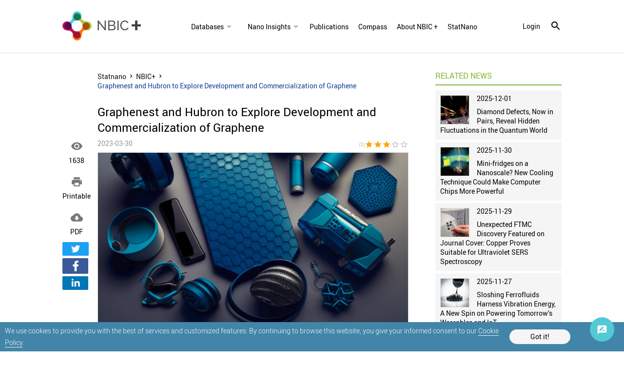

--- FILE ---
content_type: text/html; charset=utf-8
request_url: https://statnano.com/news/72174/Graphenest-and-Hubron-to-Explore-Development-and-Commercialization-of-Graphene
body_size: 10458
content:
			<!DOCTYPE html>
<html lang="en">
	<head>
		
				<script type="text/javascript">var base_url = 'https://statnano.com/'</script>
		
<script type="text/javascript">
	var directory = 'news'
	var file = 'news_view'
			var lang = '2'</script>														<script type="text/javascript">
			var lang_id = 2,
				islogin = false;
		</script>
		
		
						
		<link rel="stylesheet" type="text/css" href="/includes/css/reset.css">
		<link rel="stylesheet" type="text/css" href="/includes/css/roboto.css">
		
							<link rel="stylesheet" type="text/css" href='/application/statics/css/style.css?v=3.222'>
				<link rel="stylesheet" type="text/css" href='/application/statics/css/global.css?v=4.52'>

		<link rel="shortcut icon" type="image/x-icon" href="/application/statics/images/favicon.ico">

						<link rel="canonical" href="https://statnano.com/news/72174/Graphenest-and-Hubron-to-Explore-Development-and-Commercialization-of-Graphene">
			<link rel="amphtml" href="https://statnano.com/amp/news/72174/Graphenest-and-Hubron-to-Explore-Development-and-Commercialization-of-Graphene">
									<meta property="og:image" content="https://statnano.com/resource/news/files/images/21/2/thumbnail_6e178e71a23bcd319dcb8fbfb3d574e6.jpg">
										
	
	
	
	
	
	
	
	
	
		
		

			

<!-- COMMON TAGS --><meta http-equiv="Content-Type" content="text/html; charset=utf-8" /><title>Graphenest and Hubron to Explore Development and Commercialization of Graphene | STATNANO</title><meta name="title" content="Graphenest and Hubron to Explore Development and Commercialization of Graphene | STATNANO"/><meta name="description" content="Graphenest and Hubron have entered a strategic partnership to explore the development and commercialization of graphene-based polymer masterbatch and.."><meta name="viewport" content="width=device-width, initial-scale=1.0"><!-- Search Engine --><meta name="image" content="https://statnano.com/resource/news/files/images/21/2/thumbnail_6e178e71a23bcd319dcb8fbfb3d574e6.jpg"><!-- Schema.org for Google --><meta itemprop="name" content="https://statnano.com/news/72174/Graphenest-and-Hubron-to-Explore-Development-and-Commercialization-of-Graphene"><meta itemprop="description" content="Graphenest and Hubron have entered a strategic partnership to explore the development and commercialization of graphene-based polymer masterbatch and.."><meta itemprop="image" content="https://statnano.com/resource/news/files/images/21/2/thumbnail_6e178e71a23bcd319dcb8fbfb3d574e6.jpg"><!-- Twitter --><meta name="twitter:card" content="summary"><meta name="twitter:title" content="Graphenest and Hubron to Explore Development and Commercialization of Graphene | STATNANO"><meta name="twitter:description" content="Graphenest and Hubron have entered a strategic partnership to explore the development and commercialization of graphene-based polymer masterbatch and.."><meta name="twitter:image" content="https://statnano.com/resource/news/files/images/21/2/thumbnail_6e178e71a23bcd319dcb8fbfb3d574e6.jpg"><meta name="twitter:site" content="@StatNano"><!-- Twitter - Article --><!-- Open Graph general (Facebook, Pinterest & Google+) --><meta property="og:title" content="Graphenest and Hubron to Explore Development and Commercialization of Graphene | STATNANO"><meta property="og:description" content="Graphenest and Hubron have entered a strategic partnership to explore the development and commercialization of graphene-based polymer masterbatch and.."><meta property="og:image" content="https://statnano.com/resource/news/files/images/21/2/thumbnail_6e178e71a23bcd319dcb8fbfb3d574e6.jpg"><meta property="og:url" content="https://statnano.com/news/72174/Graphenest-and-Hubron-to-Explore-Development-and-Commercialization-of-Graphene"><meta property="og:type" content="Article">		<script type="application/ld+json">{"@context" : "http://schema.org","@type" : "Organization","legalName" : "STATNANO","alternateName": "StatNano","url" : "https://statnano.com/","potentialAction" : {"@type" : "SearchAction","target" : "https://statnano.com/search?keyword?={search_term}","query-input" : "required name=search_term"},"logo" : "https://statnano.com/application/statics/images/stat-png-logo.png","sameAs" : ["https://www.instagram.com/nanotechnology_statistics","https://www.facebook.com/Statnano","https://twitter.com/StatNano","https://www.linkedin.com/company/nanotechnology-statistics","https://plus.google.com/+Statnanocom"]},"@id":"#organization","name":"STATNANO : Nano Science, Technology and Industry Information","logo":"https://statnano.com/application/statics/images/stat-png-logo.png"}</script><script type="application/ld+json">{"@context" : "http://schema.org","@type" : "WebSite","name" : "StatNano","url" : "https://statnano.com/","potentialAction" : {"@type" : "SearchAction","target" : "https://statnano.com/search?keyword?={search_term}","query-input" : "required name=search_term"}}</script><script type="application/ld+json">{"@context": "http://schema.org","@type": "BreadcrumbList","itemListElement":[{"@type": "ListItem","position": 1,"item":{"@id": "https://statnano.com/","name": "Home"}},{"@type": "ListItem","position": 2,"item":{"@id": "https://statnano.com/news","name": "NBIC+"}},{"@type": "ListItem","position": 3,"item":{"@id": "https://statnano.com/news/72174/Graphenest-and-Hubron-to-Explore-Development-and-Commercialization-of-Graphene","name": "Graphenest and Hubron to Explore Development and Commercialization of Graphene"}}]}</script><script type="application/ld+json">{"@context": "https://schema.org","@type": "Article","mainEntityOfPage": {"@type": "WebPage","@id": "https://statnano.com/news/72174/Graphenest-and-Hubron-to-Explore-Development-and-Commercialization-of-Graphene"},"url": "https://statnano.com/news/72174/Graphenest-and-Hubron-to-Explore-Development-and-Commercialization-of-Graphene","datePublished": "2023-03-30","dateModified": "2023-03-30","headline": "Graphenest and Hubron to Explore Development and Commercialization of Graphene","image": {"@type": "ImageObject","url": "https://statnano.com/resource/news/files/images/21/2/thumbnail_1267bb04fbdb226cb6c3e1e902f9bb1e.jpg"},"articleBody": "In February of this year, Graphene Flagship associated member Graphenest and manufacturing company Hubron International entered a new strategic partnership. Their shared aim is to explore the development and commercialization of graphene-based polymer masterbatch and compounds with unprecedented electromagnetic interference (EMI) shielding performance for electronic enclosures manufacturing.
This new product line will start with a graphene-based thermoplastic suitable to be implemented as a remarkable EMI shielding solution in medium-high and high frequencies (for 5G and beyond).
The agreement brings together Graphenest’s knowledge around graphene production, the development of shielding products, and IP expertise, and Hubron International’s expertise as a specialist in black masterbatch and conductive polymers for Electric and Electronics parts.
An associated member of the Graphene Flagship since 2017, Graphenest is a nanotechnology company that has been involved in multiple pioneering endeavors – including the partnering project NeuroStimSpinal, which has been developing materials for the recovery of spinal cord injuries. Graphenest provides automotive and electronics sectors with conductive graphene-based EMI shielding solutions. Its primary objective is to replace metals with cost-effective, ultralightweight, and sustainable conductive coatings and plastic systems.
Hubron International is a leading global specialist in masterbatch. They have an extensive portfolio of specialist grades including conductive compounds, engineering masterbatches, specialist polymers, additive masterbatches with graphene, graphite and other materials to improve end-product properties and performance.
Thanks to new work in this space, the market is now able to use graphene-based shielding solutions to replace the conventional dense, rigid, and time and energy-intensive old-metal enclosures.
“The usage of polymeric compounds based on graphene that can effectively shield high concentrations of microwaves and millimeter waves (5G/6G) will be crucial in the near future,” says Bruno Figueiredo, Graphenest’s co-CEO.
“We are observing a rise in interest, mostly because more electronics and e-mobility devices are linking to one another. As a result, we can no longer completely rely on traditional, unsustainable metals.”
With this in mind, the collaboration between Graphenest and Hubron is especially welcome.
“The combination between Graphenest technology and Hubron’s masterbatch and compound expertise will boost the innovation towards the best conductive polymers, specially made for the E-mobility and Electronics industries”, says Robert Laurent, Technical Director of Hubron International.
Here at the Graphene Flagship, we are looking forward to seeing how this new collaboration will bring even more different coatings and plastic compound solutions into the market.
Read the original article on Graphene Flagship.
 ","author": {"@type": "Organization","name": "STATNANO"},"publisher": {"@type": "Organization","name": "STATNANO","logo": {"@type": "ImageObject","url": "/application/statics/images/stat-logo.jpg"}}}</script><script type="application/ld+json">{"@context": "https://schema.org/","@type": "WebPage","name": "Graphenest and Hubron to Explore Development and Commercialization of Graphene","speakable":{"@type": "SpeakableSpecification","xpath": ["/html/head/title","/html/head/meta[@name='description']/@content"]},"url": "https://statnano.com/news/72174/Graphenest-and-Hubron-to-Explore-Development-and-Commercialization-of-Graphene"}</script><script type="application/ld+json">{"@context": "https://schema.org/","@type": "Book","name": "Graphenest and Hubron to Explore Development and Commercialization of Graphene","description": "Graphenest and Hubron have entered a strategic partnership to explore the development and commercialization of graphene-based polymer masterbatch and compounds.","aggregateRating": {"@type": "AggregateRating","ratingValue": "3","bestRating": "5","worstRating": "1","ratingCount": "6"}}</script>
		<script type="text/javascript" src="/includes/js/jquery-3.5.0.min.js"></script>
		<link rel="manifest" href="/manifest.json">
		<meta name="theme-color" content="#fff">
		<meta name="apple-mobile-web-app-status-bar-style" content="default">
		<link rel="apple-touch-icon" href="/application/statics/images/icons/icon-384x384.png">
		<meta name="apple-mobile-web-app-capable" content="yes">
		<script type="text/javascript">
			var base_url = "https://statnano.com/"
			var csrf_token = ""
		</script>
		
		
		
		<!-- Global site tag (gtag.js) - Google Analytics -->
		<script async src="https://www.googletagmanager.com/gtag/js?id=UA-31732286-1"></script>
		<script>
		  window.dataLayer = window.dataLayer || [];
		  function gtag(){dataLayer.push(arguments);}
		  gtag('js', new Date());

		  gtag('config', 'UA-31732286-1');
		</script>
		<!-- Begin 33Across SiteCTRL -->
		<script>
		var Tynt=Tynt||[];Tynt.push('dgB3iUk8Or64oRaKlId8sQ');
		(function(){var h,s=document.createElement('script');
		s.src='https://cdn.tynt.com/ti.js';
		h=document.getElementsByTagName('script')[0];
		h.parentNode.insertBefore(s,h);})();
		</script>
		<!-- End 33Across SiteCTRL -->
		
	</head>
	<body>
										 

<style type="text/css">
	/* <cookie> */
	#overlay_cookie_policy{background-color: rgba(0,0,0,0.3);width: 100vw;bottom: 0;left:0;position: fixed;z-index: 101;display: flex;align-items: center;justify-content: center;text-transform: initial;}
	#overlay_cookie_policy .close_overlay_cookie{color:#000;position: absolute;top: 15px;right: 15px;cursor: pointer;line-height: 24px;}
	#cookie_dialog{width: 100vw;background-color: #4285a9;padding:5px 10px;position: relative;display: flex;align-items: center;color:white;justify-content:space-around;-webkit-justify-content:space-around;padding-right:110px}
	#cookie_dialog h4{font-size: 30px;font-weight: 200;display: block;text-align: center;margin-bottom: 30px;}
	#cookie_dialog .cookie_description{font-size: 14px;line-height: 14px;font-weight: 300;line-height: 24px}
	#cookie_dialog .cookie_description a{color: #fff;border-bottom: 1px solid #f5f5f5}
	#cookie_dialog #cookie_submit{color: black;background-color: #f5f5f5;padding:8px 15px;border-radius: 25px;min-width: 125px;text-align: center;cursor: pointer;margin:10px 0;}
</style>

<div id="overlay_cookie_policy" open>
	<div id="cookie_dialog">
		<p class="cookie_description">We use cookies to provide you with the best of services and customized features. By continuing to browse this website, you give your informed consent to our <a href="https://statnano.com/cookie-policy">Cookie Policy</a>.</p>
		<span id="cookie_submit">Got it!</span>
	</div>
</div>
 		<header class="header news">
	<a class="header__logo" href="https://statnano.com/news">
		<img src="/application/statics/images/NBICPLUS.png" alt="Nano Statistics" style="max-width: 100%;object-fit: contain;">
	</a>
	<nav class="main_menu">
				













<link rel="stylesheet" type="text/css" href='/includes/templates/global/seo_menu/menu.css'><script type="text/javascript"  src='/includes/templates/global/seo_menu/menu.js'></script><link rel="stylesheet" type="text/css" media="all and (min-width: 250px) and (max-width: 1024px)" href='/includes/templates/global/seo_menu/response_menu.css'><div class="gHmrv2 global_hor_menu global_menu_ltr responsive"  id="menu" ><label for="drop" class="toggle"><i mticon>menu</i></label><input type="checkbox" id="drop"><label for="drop" class="overflow"></label><ul class="first_level"><li class="parent"><label for="5880_drop" class="toggle"><span 			style="cursor: default;"
	   >Databases</span> <i><svg viewBox="0 0 36 36"><path d="M24.88 12.88L18 19.76l-6.88-6.88L9 15l9 9 9-9z"/></svg></i></label><span 			style="cursor: default;"
	 class="gMwv1 parent_content "   ><span>Databases</span><i class="gMp"><svg viewBox="0 0 36 36"><path d="M24.88 12.88L18 19.76l-6.88-6.88L9 15l9 9 9-9z"/></svg></i></span><input type="checkbox" id="5880_drop"><ul><li class=""><label for="5898_ch_drop" class="toggle"><a 			href="https://statnano.com/companies"
	  >Companies </a> </label><a  			href="https://statnano.com/companies"
	  target="" ><span>Companies</span></a></li><li class=""><label for="5881_ch_drop" class="toggle"><a 			href="https://statnano.com/events"
	  >Events </a> </label><a  			href="https://statnano.com/events"
	  target="" ><span>Events</span></a></li><li class=""><label for="5882_ch_drop" class="toggle"><a 			href="https://statnano.com/nanomaterials"
	  >nanomaterials </a> </label><a  			href="https://statnano.com/nanomaterials"
	  target="" ><span>nanomaterials</span></a></li><li class=""><label for="5883_ch_drop" class="toggle"><a 			href="https://statnano.com/policydocuments"
	  >Policy Documents </a> </label><a  			href="https://statnano.com/policydocuments"
	  target="" ><span>Policy Documents</span></a></li><li class=""><label for="5884_ch_drop" class="toggle"><a 			href="https://product.statnano.com/"
	  rel="noopener">Products </a> </label><a  			href="https://product.statnano.com/"
	  target="" rel="noopener"><span>Products</span></a></li><li class=""><label for="5885_ch_drop" class="toggle"><a 			href="https://statnano.com/standards"
	  >Standards </a> </label><a  			href="https://statnano.com/standards"
	  target="" ><span>Standards</span></a></li><li class=""><label for="5886_ch_drop" class="toggle"><a 			href="https://statnano.com/orgs"
	  >Universities </a> </label><a  			href="https://statnano.com/orgs"
	  target="" ><span>Universities</span></a></li></ul></li><li class="parent"><label for="5887_drop" class="toggle"><span 			style="cursor: default;"
	   >Nano Insights</span> <i><svg viewBox="0 0 36 36"><path d="M24.88 12.88L18 19.76l-6.88-6.88L9 15l9 9 9-9z"/></svg></i></label><span 			style="cursor: default;"
	 class="gMwv1 parent_content "   ><span>Nano Insights</span><i class="gMp"><svg viewBox="0 0 36 36"><path d="M24.88 12.88L18 19.76l-6.88-6.88L9 15l9 9 9-9z"/></svg></i></span><input type="checkbox" id="5887_drop"><ul><li class=""><label for="5888_ch_drop" class="toggle"><a 			href="https://statnano.com/technology-against-covid-19-nano-insights"
	  >Coronavirus </a> </label><a  			href="https://statnano.com/technology-against-covid-19-nano-insights"
	  target="" ><span>Coronavirus</span></a></li><li class=""><label for="5889_ch_drop" class="toggle"><a 			href="https://statnano.com/en/page/5140"
	  >Solar Cell </a> </label><a  			href="https://statnano.com/en/page/5140"
	  target="" ><span>Solar Cell</span></a></li></ul></li><li class=""><label for="5729_drop" class="toggle"><a 			href="https://statnano.com/publications"
	   >Publications</a> </label><a 			href="https://statnano.com/publications"
	 class="gMwv1  "   ><span>Publications</span></a></li><li class=""><label for="5732_drop" class="toggle"><a 			href="https://statnano.com/search/?tab=compass&keyword=Iyo="
	   >Compass</a> </label><a 			href="https://statnano.com/search/?tab=compass&keyword=Iyo="
	 class="gMwv1  "   ><span>Compass</span></a></li><li class=""><label for="5730_drop" class="toggle"><a 			href="https://statnano.com/en/page/5057"
	   >About NBIC +</a> </label><a 			href="https://statnano.com/en/page/5057"
	 class="gMwv1  "   ><span>About NBIC +</span></a></li><li class=""><label for="5731_drop" class="toggle"><a 			href="https://statnano.com/"
	   >StatNano</a> </label><a 			href="https://statnano.com/"
	 class="gMwv1  "   ><span>StatNano</span></a></li></ul></div>	</nav>

		<div class="signin_menu">
		<a class="login_link" onclick="open_login_box()">login</a>
				<i class="gIh search_icon search_overlay"    ><svg xmlns="http://www.w3.org/2000/svg" width="24" height="24" viewBox="0 0 24 24"><path d="M15.5 14h-.79l-.28-.27C15.41 12.59 16 11.11 16 9.5 16 5.91 13.09 3 9.5 3S3 5.91 3 9.5 5.91 16 9.5 16c1.61 0 3.09-.59 4.23-1.57l.27.28v.79l5 4.99L20.49 19l-4.99-5zm-6 0C7.01 14 5 11.99 5 9.5S7.01 5 9.5 5 14 7.01 14 9.5 11.99 14 9.5 14z"/></svg></i>
	</div>
</header>

<div id="overlay" class="search_over newsView">
	<div id="search_sitemap">
		<div id="search_box">
			<form action="https://statnano.com/search" autocomplete="off">
				<input type="text" id="keyword_temp" placeholder="Search" value="">
				<input type="hidden" id="keyword" name="keyword">
				<input type="submit" value="search">
					<i class="gIh"    ><svg xmlns="http://www.w3.org/2000/svg" width="24" height="24" viewBox="0 0 24 24"><path d="M15.5 14h-.79l-.28-.27C15.41 12.59 16 11.11 16 9.5 16 5.91 13.09 3 9.5 3S3 5.91 3 9.5 5.91 16 9.5 16c1.61 0 3.09-.59 4.23-1.57l.27.28v.79l5 4.99L20.49 19l-4.99-5zm-6 0C7.01 14 5 11.99 5 9.5S7.01 5 9.5 5 14 7.01 14 9.5 11.99 14 9.5 14z"/></svg></i>

			</form>
		</div>
			</div>
		<i class="gIh close_overlay"    ><svg xmlns="http://www.w3.org/2000/svg" width="24" height="24" viewBox="0 0 24 24"> <path d="M19 6.41L17.59 5 12 10.59 6.41 5 5 6.41 10.59 12 5 17.59 6.41 19 12 13.41 17.59 19 19 17.59 13.41 12z"/> <path d="M0 0h24v24H0z" fill="none"/> </svg> </i>
</div><div id="global_overlay" style="display: none;"></div>
<div id="dialog" style="display: none;"></div>
<div id="loading" class="shadow" style="display: none;">PLEASE WAIT ...</div>

<div class="wrapper" style="overflow-x: auto" id="newsNewsview">		<div id="content_main" class="common_contain">
	
	<div class="share_news noneMob">
		<div class="item">
			<i mticon>&#xE417;</i>
			<div class="data">1638</div>
		</div>
		<div class="item">
			<a href="https://statnano.com/index.php?ctrl=news&action=news_print&id=72174&lang=2" target="_blank" rel="noopener nofollow">
			<a href="https://statnano.com/news/print/72174/Graphenest-and-Hubron-to-Explore-Development-and-Commercialization-of-Graphene" rel="noopener nofollow" target="_blank">
			<i mticon>&#xe8ad;</i>
			<div class="data">Printable</div>
			</a>
		</div>
		<div class="item">
			<a href="https://statnano.com/index.php?ctrl=news&action=news_pdf&id=72174&lang=2" target="_blank" rel="noopener nofollow">
			<i mticon>&#xe2c0;</i>
			<div class="data">PDF</div>
			</a>
		</div>
			
<div class="gSBh" ><a class="gSBh__item twitter"  title="Twitter" href="https://twitter.com/share?url=https%3A%2F%2Fstatnano.com%2Fnews%2F72174%2FGraphenest-and-Hubron-to-Explore-Development-and-Commercialization-of-Graphene" target="_blank" rel="nofollow noopener"onclick="gtag('event','click',{'event_category': 'share', 'event_label': 'twitter'})">	<i class="gIh"    ><svg xmlns="http://www.w3.org/2000/svg" viewBox="0 0 24 24"> <path d="M22,3.999c-0.78,0.463-2.345,1.094-3.265,1.276c-0.027,0.007-0.049,0.016-0.075,0.023c-0.813-0.802-1.927-1.299-3.16-1.299 c-2.485,0-4.5,2.015-4.5,4.5c0,0.131-0.011,0.372,0,0.5c-3.353,0-5.905-1.756-7.735-4c-0.199,0.5-0.286,1.29-0.286,2.032 c0,1.401,1.095,2.777,2.8,3.63c-0.314,0.081-0.66,0.139-1.02,0.139c-0.581,0-1.196-0.153-1.759-0.617c0,0.017,0,0.033,0,0.051 c0,1.958,2.078,3.291,3.926,3.662c-0.375,0.221-1.131,0.243-1.5,0.243c-0.26,0-1.18-0.119-1.426-0.165 c0.514,1.605,2.368,2.507,4.135,2.539c-1.382,1.084-2.341,1.486-5.171,1.486H2C3.788,19.145,6.065,20,8.347,20 C15.777,20,20,14.337,20,8.999c0-0.086-0.002-0.266-0.005-0.447C19.995,8.534,20,8.517,20,8.499c0-0.027-0.008-0.053-0.008-0.08 c-0.003-0.136-0.006-0.263-0.009-0.329c0.79-0.57,1.475-1.281,2.017-2.091c-0.725,0.322-1.503,0.538-2.32,0.636 C20.514,6.135,21.699,4.943,22,3.999z"></path> </svg></i></a><a class="gSBh__item facebook"  title="Facebook" href="https://www.facebook.com/sharer/sharer.php?u=https%3A%2F%2Fstatnano.com%2Fnews%2F72174%2FGraphenest-and-Hubron-to-Explore-Development-and-Commercialization-of-Graphene" target="_blank" rel="nofollow noopener"onclick="gtag('event','click',{'event_category': 'share', 'event_label': 'facebook'})">	<i class="gIh"    ><svg xmlns="http://www.w3.org/2000/svg" viewBox="0 0 24 24"> <path d="M17.525,9H14V7c0-1.032,0.084-1.682,1.563-1.682h1.868v-3.18C16.522,2.044,15.608,1.998,14.693,2 C11.98,2,10,3.657,10,6.699V9H7v4l3-0.001V22h4v-9.003l3.066-0.001L17.525,9z"></path> </svg></i></a><a class="gSBh__item linkedin"  title="Linkedin" href="https://www.linkedin.com/shareArticle/?mini=true&url=https%3A%2F%2Fstatnano.com%2Fnews%2F72174%2FGraphenest-and-Hubron-to-Explore-Development-and-Commercialization-of-Graphene" target="_blank" rel="nofollow noopener"onclick="gtag('event','click',{'event_category': 'share', 'event_label': 'linkedin'})">	<i class="gIh"    ><svg xmlns="http://www.w3.org/2000/svg" viewBox="0 0 30 30"> <path d="M9,25H4V10h5V25z M6.501,8C5.118,8,4,6.879,4,5.499S5.12,3,6.501,3C7.879,3,9,4.121,9,5.499C9,6.879,7.879,8,6.501,8z M27,25h-4.807v-7.3c0-1.741-0.033-3.98-2.499-3.98c-2.503,0-2.888,1.896-2.888,3.854V25H12V9.989h4.614v2.051h0.065 c0.642-1.18,2.211-2.424,4.551-2.424c4.87,0,5.77,3.109,5.77,7.151C27,16.767,27,25,27,25z"></path> </svg></i></a></div>
	</div>

	<div class="news_body">
		<ul class="breadcrumb">
            <li>
                <a href="https://statnano.com/" title="Statnano">
                    Statnano
                </a>
            </li>
            <li>	<i class="gIh"    ><svg xmlns="http://www.w3.org/2000/svg" width="24" height="24" viewBox="0 0 24 24"> <path d="M10 6L8.59 7.41 13.17 12l-4.58 4.59L10 18l6-6z"/> <path d="M0 0h24v24H0z" fill="none"/> </svg> </i></li>
            <li>
                <a href="https://statnano.com/news" title="NBIC+">
                   NBIC+ 
                </a>
            </li>
            <li>	<i class="gIh"    ><svg xmlns="http://www.w3.org/2000/svg" width="24" height="24" viewBox="0 0 24 24"> <path d="M10 6L8.59 7.41 13.17 12l-4.58 4.59L10 18l6-6z"/> <path d="M0 0h24v24H0z" fill="none"/> </svg> </i></li>
            <li class="active">
            	Graphenest and Hubron to Explore Development and Commercialization of Graphene
            </li>
        </ul>
		
		<h1>Graphenest and Hubron to Explore Development and Commercialization of Graphene</h1>
		<div class="rating_holder">
			<span id="date">2023-03-30</span>

			<div id="rating" class="">
				<span>(3)</span>
				<script type="text/javascript">var global_path = '/includes';</script><script type="text/javascript"  src='/includes/templates/global/rating_v2/jquery.rating.js'></script><div id="rating"  class="gSRh" data-options='eyJyYXRpbmdzZXJ2aWNlIjoicHJvZHVjdCIsInJhdGUiOnsiYXZncmF0ZSI6MywicmF0ZSI6IjE4IiwiY291bnQiOiI2In0sInJlY29yZGlkIjoiNzIxNzQiLCJ1cmwiOiJcL2luZGV4LnBocD9jdHJsPW5ld3MmYWN0aW9uPXNldF9yYXRlJmlkPTcyMTc0In0='></div>				
			</div>
		</div>

		<div class="summery ">
						            	<div class="gImgh "   ><picture><source srcset="https://statnano.com/resource/news/files/images/21/2/thumbnail_1267bb04fbdb226cb6c3e1e902f9bb1e.jpg" media="(min-width:561px)"><source srcset="https://statnano.com/resource/news/files/images/21/2/thumbnail_6e178e71a23bcd319dcb8fbfb3d574e6.jpg" media="(max-width: 560px)"><img src="https://statnano.com/resource/news/files/images/21/2/thumbnail_1267bb04fbdb226cb6c3e1e902f9bb1e.jpg"alt="Graphenest and Hubron to Explore Development and Commercialization of Graphene" /></picture></div>


						
			<div id="abstract"><p>Graphenest and Hubron have entered a strategic partnership to explore the development and commercialization of graphene-based polymer masterbatch and compounds.</p></div>
		</div>

		<div class="share_news noneDesk">
			<div class="item">
					<i mticon>&#xE417;</i>
					<div class="data">1638</div>
			</div>

			<div class="item comment_link">
				<i mticon>&#xe0b9;</i>
				<div class="data">0</div>
			</div>
			<div class="item">
				<a href="https://statnano.com/news/print/72174/Graphenest-and-Hubron-to-Explore-Development-and-Commercialization-of-Graphene" target="_blank" rel="noopener nofollow">
				<i mticon>&#xe8ad;</i>
				<div class="data">Printable</div>
				</a>
			</div>
			<div class="item">
				<a href="https://statnano.com/index.php?ctrl=news&action=news_pdf&id=72174&lang=2" target="_blank" rel="noopener nofollow">
				<i mticon>&#xe2c0;</i>
				<div class="data">PDF</div>
				</a>
			</div>
		</div>

		<article id="body"><p>In February of this year, <a href="https://graphene-flagship.eu/" target="_blank" rel="noreferrer noopener">Graphene Flagship</a> associated member <a href="https://graphenest.com/" target="_blank" rel="noreferrer noopener">Graphenest</a> and manufacturing company <a href="https://hubron.com/" target="_blank" rel="noreferrer noopener">Hubron International</a> entered a new strategic partnership. Their shared aim is to explore the development and commercialization of graphene-based polymer masterbatch and compounds with unprecedented electromagnetic interference (EMI) shielding performance for electronic enclosures manufacturing.<br /><br /></p>
<p>This new product line will start with a graphene-based thermoplastic suitable to be implemented as a remarkable EMI shielding solution in medium-high and high frequencies (for 5G and beyond).<br /><br /></p>
<p>The agreement brings together Graphenest’s knowledge around graphene production, the development of shielding products, and IP expertise, and Hubron International’s expertise as a specialist in black masterbatch and conductive polymers for Electric and Electronics parts.<br /><br /></p>
<p>An associated member of the Graphene Flagship since 2017, Graphenest is a nanotechnology company that has been involved in multiple pioneering endeavors – including the partnering project <a href="https://www.neurostimspinal.eu/" target="_blank" rel="noreferrer noopener">NeuroStimSpinal</a>, which has been developing materials for the recovery of spinal cord injuries. Graphenest provides automotive and electronics sectors with conductive graphene-based EMI shielding solutions. Its primary objective is to replace metals with cost-effective, ultralightweight, and sustainable conductive coatings and plastic systems.<br /><br /></p>
<p>Hubron International is a leading global specialist in masterbatch. They have an extensive portfolio of specialist grades including conductive compounds, engineering masterbatches, specialist polymers, additive masterbatches with graphene, graphite and other materials to improve end-product properties and performance.<br /><br /></p>
<p>Thanks to new work in this space, the market is now able to use graphene-based shielding solutions to replace the conventional dense, rigid, and time and energy-intensive old-metal enclosures.<br /><br /></p>
<p>“The usage of polymeric compounds based on graphene that can effectively shield high concentrations of microwaves and millimeter waves (5G/6G) will be crucial in the near future,” says Bruno Figueiredo, Graphenest’s co-CEO.<br /><br /></p>
<p>“We are observing a rise in interest, mostly because more electronics and e-mobility devices are linking to one another. As a result, we can no longer completely rely on traditional, unsustainable metals.”<br /><br /></p>
<p>With this in mind, the collaboration between Graphenest and Hubron is especially welcome.<br /><br /></p>
<p>“The combination between Graphenest technology and Hubron’s masterbatch and compound expertise will boost the innovation towards the best conductive polymers, specially made for the E-mobility and Electronics industries”, says Robert Laurent, Technical Director of Hubron International.<br /><br /></p>
<p>Here at the Graphene Flagship, we are looking forward to seeing how this new collaboration will bring even more different coatings and plastic compound solutions into the market.</p>
<p><br /><span style="font-size:12px;">Read the <a href="https://graphene-flagship.eu/graphene/news/graphenest-and-hubron-to-explore-development-and-commercialization-of-graphene/" target="_blank" rel="noreferrer noopener">original article</a> on Graphene Flagship.</span></p>
<p> </p></article>

		<div id="news_opinion">
	<div class="title">
        <div class="label"><h2>COMMENTS</h2></div>
    </div>

		
	
	<div id="opinion_form" >
		<form action="" method="post" autocomplete="off">
										<div>
					<label for="comment_type">Type</label>
					<select id="comment_type" name="comment_type" id="comment_type">
						<option value="1">Comments</option>
						<option value="2">Suggestions</option>
						<option value="3">Feedback</option>
						<option value="4">Questions</option>
					</select>
				</div>
						<div>
				<label for="name">Name</label>
				<input type="text" id="name" name="name" >
			</div>
			<div format="email">
				<label for="email">Email</label>
				<input type="text" id="email" name="email" >
			</div>
			<div require="true">
				<label for="comment">Opinion</label>
				<textarea id="comment" name="comment"></textarea>
			</div>
			<div class="captcha" require="true">
									<label for="security_code">Type the characters you see in the picture below.</label>
					<span id="captcha_reload" type="captcha_opinion">RELOAD</span>
					<div id="captcha_src"><img src="/includes/lib/captcha/type2/simple-php-captcha.php?_CAPTCHA&amp;t=1764627897.1542" alt="CAPTCHA"></div>
					<input type="text" id="security_code" name="security_code">
							</div>
			<div class="operators"><input type="submit" value="Send" class="submit" name="submit"></div>
		</form>
	</div>

	
	</div>	</div>
</div>

<div id="content_side" class="common_side">
	
<div id="related_news" class="section">
	<div class="title">
        <div class="label"><h2>RELATED NEWS</h2></div>
    </div>
    <div id="news_box">
        	<div class="news_item">
    					<a title="Diamond Defects, Now in Pairs, Reveal Hidden Fluctuations in the Quantum World" href="https://statnano.com/news/75268/Diamond-Defects-Now-in-Pairs-Reveal-Hidden-Fluctuations-in-the-Quantum-World" target="_self">
                	<img src="https://statnano.com/resource/news/files/images/21/2/thumbnail_6716500bd391111c5dbe9172b636a160.jpg"width="60"height="60"class="news_img"alt="Diamond Defects, Now in Pairs, Reveal Hidden Fluctuations in the Quantum World" />


			</a>
						<span class="news_date">2025-12-01</span>
			<h3><a class="news_title" title="Diamond Defects, Now in Pairs, Reveal Hidden Fluctuations in the Quantum World" href="https://statnano.com/news/75268/Diamond-Defects-Now-in-Pairs-Reveal-Hidden-Fluctuations-in-the-Quantum-World">Diamond Defects, Now in Pairs, Reveal Hidden Fluctuations in the Quantum World</a></h3>
			<p class="clear"></p>
		</div>
        	<div class="news_item">
    					<a title="Mini-fridges on a Nanoscale? New Cooling Technique Could Make Computer Chips More Powerful" href="https://statnano.com/news/75263/Mini-fridges-on-a-Nanoscale-New-Cooling-Technique-Could-Make-Computer-Chips-More-Powerful" target="_self">
                	<img src="https://statnano.com/resource/news/files/images/21/2/thumbnail_90a2b046970952b4e7899ea68a2153f7.jpg"width="60"height="60"class="news_img"alt="Mini-fridges on a Nanoscale? New Cooling Technique Could Make Computer Chips More Powerful" />


			</a>
						<span class="news_date">2025-11-30</span>
			<h3><a class="news_title" title="Mini-fridges on a Nanoscale? New Cooling Technique Could Make Computer Chips More Powerful" href="https://statnano.com/news/75263/Mini-fridges-on-a-Nanoscale-New-Cooling-Technique-Could-Make-Computer-Chips-More-Powerful">Mini-fridges on a Nanoscale? New Cooling Technique Could Make Computer Chips More Powerful</a></h3>
			<p class="clear"></p>
		</div>
        	<div class="news_item">
    					<a title="Unexpected FTMC Discovery Featured on Journal Cover: Copper Proves Suitable for Ultraviolet SERS Spectroscopy" href="https://statnano.com/news/75261/Unexpected-FTMC-Discovery-Featured-on-Journal-Cover-Copper-Proves-Suitable-for-Ultraviolet-SERS-Spectroscopy" target="_self">
                	<img src="https://statnano.com/resource/news/files/images/21/2/thumbnail_16bb27ef48da05de666b3dca870e9437.jpg"width="60"height="60"class="news_img"alt="Unexpected FTMC Discovery Featured on Journal Cover: Copper Proves Suitable for Ultraviolet SERS Spectroscopy" />


			</a>
						<span class="news_date">2025-11-29</span>
			<h3><a class="news_title" title="Unexpected FTMC Discovery Featured on Journal Cover: Copper Proves Suitable for Ultraviolet SERS Spectroscopy" href="https://statnano.com/news/75261/Unexpected-FTMC-Discovery-Featured-on-Journal-Cover-Copper-Proves-Suitable-for-Ultraviolet-SERS-Spectroscopy">Unexpected FTMC Discovery Featured on Journal Cover: Copper Proves Suitable for Ultraviolet SERS Spectroscopy</a></h3>
			<p class="clear"></p>
		</div>
        	<div class="news_item">
    					<a title="Sloshing Ferrofluids Harness Vibration Energy, A New Spin on Powering Tomorrow’s Wearables and IoT" href="https://statnano.com/news/75258/Sloshing-Ferrofluids-Harness-Vibration-Energy-A-New-Spin-on-Powering-Tomorrow&rsquo;s-Wearables-and-IoT" target="_self">
                	<img src="https://statnano.com/resource/news/files/images/21/2/thumbnail_aeb48a26abe9e7b0e06d8373f7518f1e.jpg"width="60"height="60"class="news_img"alt="Sloshing Ferrofluids Harness Vibration Energy, A New Spin on Powering Tomorrow’s Wearables and IoT" />


			</a>
						<span class="news_date">2025-11-27</span>
			<h3><a class="news_title" title="Sloshing Ferrofluids Harness Vibration Energy, A New Spin on Powering Tomorrow’s Wearables and IoT" href="https://statnano.com/news/75258/Sloshing-Ferrofluids-Harness-Vibration-Energy-A-New-Spin-on-Powering-Tomorrow&rsquo;s-Wearables-and-IoT">Sloshing Ferrofluids Harness Vibration Energy, A New Spin on Powering Tomorrow’s Wearables and IoT</a></h3>
			<p class="clear"></p>
		</div>
        	<div class="news_item">
    					<a title="Scientists Achieve Record-breaking Electrical Conductivity in New Quantum Material" href="https://statnano.com/news/75259/Scientists-Achieve-Record-breaking-Electrical-Conductivity-in-New-Quantum-Material" target="_self">
                	<img src="https://statnano.com/resource/news/files/images/21/2/thumbnail_87313aad36fe3cb4c58c4d580db5535b.jpg"width="60"height="60"class="news_img"alt="Scientists Achieve Record-breaking Electrical Conductivity in New Quantum Material" />


			</a>
						<span class="news_date">2025-11-27</span>
			<h3><a class="news_title" title="Scientists Achieve Record-breaking Electrical Conductivity in New Quantum Material" href="https://statnano.com/news/75259/Scientists-Achieve-Record-breaking-Electrical-Conductivity-in-New-Quantum-Material">Scientists Achieve Record-breaking Electrical Conductivity in New Quantum Material</a></h3>
			<p class="clear"></p>
		</div>
        </div>
</div>





</div>
				</div>
				<style type="text/css">
	
	.sticky_bottom_item {display: flex;margin: 0 20px 20px 0;transition:opacity,bottom 0.5s;position:sticky; bottom: 20px; right:20px; justify-content: flex-end; -webkit-justify-content: flex-end; align-items: flex-end; -webkit-align-items: flex-end; z-index: -1;flex-direction: column; align-self:flex-end; -webkit-align-self:flex-end; margin-top:-110px; z-index:102}
	.sticky_bottom_item #upto {display: flex;justify-content: center; align-items: center;}
	.sticky_bottom_item #upto.hide {opacity: 0;}
	.sticky_bottom_item #upto.show {opacity: 100;}
	.sticky_bottom_item #upto .gIh {background-color:#0e4295;border:#000;border-radius:50px;padding:14px;cursor:pointer; width: 50px; height: 50px;display:flex;align-items:center;justify-content:center}
	.sticky_bottom_item #upto .gIh svg {fill:#fff;cursor: pointer;}
	.sticky_bottom_item #fback{display: flex;justify-content: flex-end;z-index: 1; margin-top: 10px}
	.sticky_bottom_item #fback .feedback{padding:14px;background-color: #52c9d4;border-radius:50px;cursor: pointer;display: flex; width: 50px; height: 50px}
	.sticky_bottom_item #fback .feedback svg{fill:#fff;}
	.sticky_bottom_item #overlay_feedback{background-color: rgba(0,0,0,0.3);width: 100vw;height: 100vh;top: 0;left:0;position: fixed;z-index: 103;display: none;}
	.sticky_bottom_item #overlay_feedback[open]{display: flex;align-items: center;justify-content: center}
	.sticky_bottom_item #overlay_feedback .close_overlay_feedback{color:#000;position: absolute;top: 15px;right: 15px;cursor: pointer;line-height: 24px;}
	.sticky_bottom_item #feedback_dialog{max-width:400px;width: 90vw;background-color: #fff;border:1px solid #e1e1e1;padding:60px 0 40px;position: relative;display: flex;flex-direction: column;}
	.sticky_bottom_item #feedback_dialog #feedback_form{display: flex;flex-direction: column;align-items: center;}
	.sticky_bottom_item #feedback_dialog #feedback_form h4{font-size: 30px;font-weight: 200;display: block;text-align: center;margin-bottom: 30px;}
	.sticky_bottom_item #feedback_dialog #feedback_form #feedback_submit{text-transform: uppercase;color: #fff;background-color: #c1719d;padding: 10px 20px;border-radius: 25px;}

	
</style>
<div class="sticky_bottom_item">
	<div id="upto" class="hide">
			<i class="gIh"    ><svg xmlns="http://www.w3.org/2000/svg" width="24" height="24" viewBox="0 0 24 24"> <path d="M7.41 15.41L12 10.83l4.59 4.58L18 14l-6-6-6 6z"/> <path d="M0 0h24v24H0z" fill="none"/> </svg> </i>
	</div>

	<div id="fback">
			<i class="gIh feedback"    ><svg xmlns="http://www.w3.org/2000/svg" width="24" height="24" viewBox="0 0 24 24"> <path d="M0 0h24v24H0zm15.35 6.41l-1.77-1.77c-.2-.2-.51-.2-.71 0L6 11.53V14h2.47l6.88-6.88c.2-.19.2-.51 0-.71z" fill="none"/> <path d="M20 2H4c-1.1 0-1.99.9-1.99 2L2 22l4-4h14c1.1 0 2-.9 2-2V4c0-1.1-.9-2-2-2zM6 14v-2.47l6.88-6.88c.2-.2.51-.2.71 0l1.77 1.77c.2.2.2.51 0 .71L8.47 14H6zm12 0h-7.5l2-2H18v2z"/> </svg> </i>
		<div id="overlay_feedback"></div>
	</div> 
</div>		
					<footer class="news">

				<section class="copyRight">
					<span>
						&copy; StatNano.com 
					</span>
										<div>

													<a class="socialMediaLinks" href="https://www.linkedin.com/company/nanotechnology-statistics" rel="noopener" target="_blank" title="LinkedIn">
									<img src="https://statnano.com/application/statics/images/social-w/linkedin.png"alt="LinkedIn" />


							</a>
													<a class="socialMediaLinks" href="https://twitter.com/StatNano" rel="noopener" target="_blank" title="Twitter">
									<img src="https://statnano.com/application/statics/images/social-w/twitter.png"alt="Twitter" />


							</a>
													<a class="socialMediaLinks" href="https://www.facebook.com/Statnano" rel="noopener" target="_blank" title="Facebook">
									<img src="https://statnano.com/application/statics/images/social-w/facebook.png"alt="Facebook" />


							</a>
													<a class="socialMediaLinks" href="https://www.instagram.com/nanotechnology_statistics" rel="noopener" target="_blank" title="Instagram">
									<img src="https://statnano.com/application/statics/images/social-w/instagram.png"alt="Instagram" />


							</a>
											</div>
					
									</section>
			</footer>
		
		<div id="login_box" class="popup_form shadow">
	<span class="close_dialog">CLOSE</span>
	<div class="sign"><img src="/application/statics/images/user_login.png" alt="user login"></div>
	<form name="login" autocomplete="off" method="post" action="https://statnano.com/login">
		<div>
			<input placeholder="Email" name="uname" type="text">
		</div>
		<div>
			<input placeholder="Password" name="pwd" type="password">
		</div>
		<div>
			<input type="submit" name="login" value="LOGIN">
		</div>
		<div class="link">
			<a href="https://statnano.com/forgot">Forgot password?</a>
			<a href="https://statnano.com/signup">Create New Account</a>
		</div>
	</form>
</div>
		
			                        				
		<script type="text/javascript" src="/includes/js/url_parse.js"></script>

				













		<script type="text/javascript" src="/application/statics/js/fn.js?v=1.932"></script>
				<script type="text/javascript" src="/application/statics/js/script.js?v=2.5"></script>
		
		
						


	
	<script type="text/javascript"  src='https://statnano.com/includes/js/common_function.js'></script>

	
	<script type="text/javascript"  src='https://statnano.com/includes/templates/global/elements/element.js'></script>

		<script type="text/javascript"  src='https://statnano.com/includes/js/jquery.selectric-1.9.6.js'></script>
	<link rel="stylesheet" type="text/css" href="https://statnano.com/includes/css/selectric-1.9.6.css">
	
		<script type="text/javascript"  src='https://statnano.com/includes/js/fileuploader.js'></script>
	

	
	<link rel='stylesheet' type='text/css' href='https://statnano.com/includes/templates/global/elements/element.css'>

		<link rel='stylesheet' type='text/css' href='https://statnano.com/includes/templates/global/elements/element_ltr.css'>
	
	<link rel="stylesheet" type="text/css" href="https://statnano.com/includes/css/mticon.css">

	
	
	
	
	

	
	
					
<link rel="stylesheet" type="text/css" href="https://statnano.com//includes/templates/global/message/message.css">
    <link rel="stylesheet" type="text/css" href="https://statnano.com//includes/templates/global/message/message_ltr.css">

<link rel="stylesheet" type="text/css" href="https://statnano.com//includes/css/mticon.css">
<script type="text/javascript"  src='https://statnano.com//includes/templates/global/message/message.js'></script>





		
					
<link rel="stylesheet" type="text/css" href='https://statnano.com//includes/templates/global/dialog/dialog.css'>
<script type="text/javascript"   src='https://statnano.com//includes/templates/global/dialog/dialog.js'></script>

			





















































					
	</body>
</html>		<script type="text/javascript">
	var lock_flag = false,
			report_type = 'table',chart_cols = [],chart_rows = [], country = [],
			windowHeight = document.documentElement.clientHeight,
			windowWidth = document.documentElement.clientWidth,
			line_chart, bar_chart,
			default_sort_order = true;
	$(function () {
			                        		






	})

</script>


<script type="text/javascript" src='/application/statics/js/load_sw.js?v=1.2'></script>	<!-- 0.35308599472046 -->